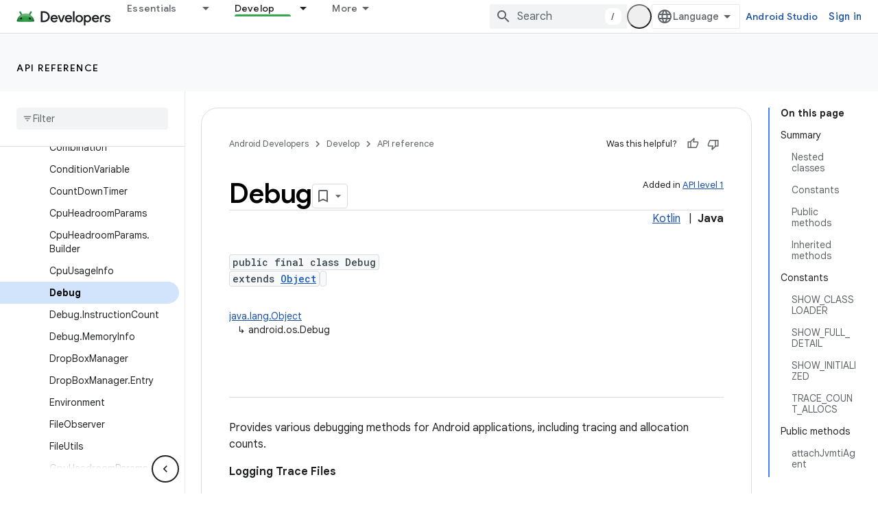

--- FILE ---
content_type: text/html; charset=UTF-8
request_url: https://feedback-pa.clients6.google.com/static/proxy.html?usegapi=1&jsh=m%3B%2F_%2Fscs%2Fabc-static%2F_%2Fjs%2Fk%3Dgapi.lb.en.2kN9-TZiXrM.O%2Fd%3D1%2Frs%3DAHpOoo_B4hu0FeWRuWHfxnZ3V0WubwN7Qw%2Fm%3D__features__
body_size: 78
content:
<!DOCTYPE html>
<html>
<head>
<title></title>
<meta http-equiv="X-UA-Compatible" content="IE=edge" />
<script type="text/javascript" nonce="7B3tx_RyOBplzClTTwSRsA">
  window['startup'] = function() {
    googleapis.server.init();
  };
</script>
<script type="text/javascript"
  src="https://apis.google.com/js/googleapis.proxy.js?onload=startup" async
  defer nonce="7B3tx_RyOBplzClTTwSRsA"></script>
</head>
<body>
</body>
</html>
